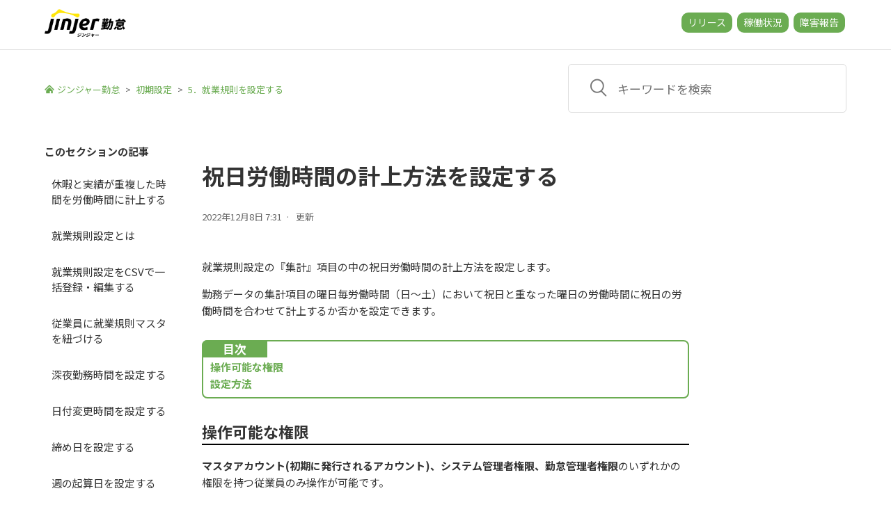

--- FILE ---
content_type: text/html; charset=utf-8
request_url: https://jinjer-kintai.zendesk.com/hc/ja/articles/360037144172-%E7%A5%9D%E6%97%A5%E5%8A%B4%E5%83%8D%E6%99%82%E9%96%93%E3%81%AE%E8%A8%88%E4%B8%8A%E6%96%B9%E6%B3%95%E3%82%92%E8%A8%AD%E5%AE%9A%E3%81%99%E3%82%8B
body_size: 8346
content:
<!DOCTYPE html>
<html dir="ltr" lang="ja">
<head>
  <meta charset="utf-8" />
  <!-- v26900 -->


  <title>祝日労働時間の計上方法を設定する &ndash; ジンジャー勤怠</title>

  <meta name="csrf-param" content="authenticity_token">
<meta name="csrf-token" content="">

  <meta name="description" content="就業規則設定の『集計』項目の中の祝日労働時間の計上方法を設定します。 勤務データの集計項目の曜日毎労働時間（日〜土）において祝日と重なった曜日の労働時間に祝日の労働時間を合わせて計上するか否かを設定できます。  目次 操作可能な権限設定方法  操作可能な権限..." /><meta property="og:image" content="https://jinjer-kintai.zendesk.com/hc/theming_assets/01K1W8MTSPBWE7JKTBNPAKSG83" />
<meta property="og:type" content="website" />
<meta property="og:site_name" content="ジンジャー勤怠" />
<meta property="og:title" content="祝日労働時間の計上方法を設定する" />
<meta property="og:description" content="就業規則設定の『集計』項目の中の祝日労働時間の計上方法を設定します。
勤務データの集計項目の曜日毎労働時間（日〜土）において祝日と重なった曜日の労働時間に祝日の労働時間を合わせて計上するか否かを設定できます。

目次
操作可能な権限設定方法

操作可能な権限
マスタアカウント(初期に発行されるアカウント)、システム管理者権限、勤怠管理者権限のいずれかの権限を持つ従業員のみ操作が可能です。
 ..." />
<meta property="og:url" content="https://jinjer-kintai.zendesk.com/hc/ja/articles/360037144172" />
<link rel="canonical" href="https://jinjer-kintai.zendesk.com/hc/ja/articles/360037144172-%E7%A5%9D%E6%97%A5%E5%8A%B4%E5%83%8D%E6%99%82%E9%96%93%E3%81%AE%E8%A8%88%E4%B8%8A%E6%96%B9%E6%B3%95%E3%82%92%E8%A8%AD%E5%AE%9A%E3%81%99%E3%82%8B">
<link rel="alternate" hreflang="ja" href="https://jinjer-kintai.zendesk.com/hc/ja/articles/360037144172-%E7%A5%9D%E6%97%A5%E5%8A%B4%E5%83%8D%E6%99%82%E9%96%93%E3%81%AE%E8%A8%88%E4%B8%8A%E6%96%B9%E6%B3%95%E3%82%92%E8%A8%AD%E5%AE%9A%E3%81%99%E3%82%8B">
<link rel="alternate" hreflang="x-default" href="https://jinjer-kintai.zendesk.com/hc/ja/articles/360037144172-%E7%A5%9D%E6%97%A5%E5%8A%B4%E5%83%8D%E6%99%82%E9%96%93%E3%81%AE%E8%A8%88%E4%B8%8A%E6%96%B9%E6%B3%95%E3%82%92%E8%A8%AD%E5%AE%9A%E3%81%99%E3%82%8B">

  <link rel="stylesheet" href="//static.zdassets.com/hc/assets/application-f34d73e002337ab267a13449ad9d7955.css" media="all" id="stylesheet" />
    <!-- Entypo pictograms by Daniel Bruce — www.entypo.com -->
    <link rel="stylesheet" href="//static.zdassets.com/hc/assets/theming_v1_support-e05586b61178dcde2a13a3d323525a18.css" media="all" />
  <link rel="stylesheet" type="text/css" href="/hc/theming_assets/9489684/360002980211/style.css?digest=52009907489689">

  <link rel="icon" type="image/x-icon" href="/hc/theming_assets/01HZKPNFVFJ82B55Y195T1YMFT">

    <script src="//static.zdassets.com/hc/assets/jquery-ed472032c65bb4295993684c673d706a.js"></script>
    

  <meta content="width=device-width, initial-scale=1.0" name="viewport" />
<script src="https://cdnjs.cloudflare.com/ajax/libs/jquery/3.4.1/jquery.min.js" crossorigin="anonymous" async></script>
<script src="https://ajax.googleapis.com/ajax/libs/jquery/2.1.3/jquery.min.js"></script>
<!-- Lightbox -->
<link rel="stylesheet" href="https://cdnjs.cloudflare.com/ajax/libs/lightbox2/2.11.3/css/lightbox.css" integrity="sha512-Woz+DqWYJ51bpVk5Fv0yES/edIMXjj3Ynda+KWTIkGoynAMHrqTcDUQltbipuiaD5ymEo9520lyoVOo9jCQOCA==" crossorigin="anonymous" referrerpolicy="no-referrer" />
<script src="https://code.jquery.com/jquery-3.6.0.min.js" integrity="sha256-/xUj+3OJU5yExlq6GSYGSHk7tPXikynS7ogEvDej/m4=" crossorigin="anonymous"></script><script src="https://cdnjs.cloudflare.com/ajax/libs/lightbox2/2.11.3/js/lightbox.min.js" integrity="sha512-k2GFCTbp9rQU412BStrcD/rlwv1PYec9SNrkbQlo6RZCf75l6KcC3UwDY8H5n5hl4v77IDtIPwOk9Dqjs/mMBQ==" crossorigin="anonymous" referrerpolicy="no-referrer"></script>
<script src="https://cdnjs.cloudflare.com/ajax/libs/lightbox2/2.11.3/js/lightbox.min.js" integrity="sha512-k2GFCTbp9rQU412BStrcD/rlwv1PYec9SNrkbQlo6RZCf75l6KcC3UwDY8H5n5hl4v77IDtIPwOk9Dqjs/mMBQ==" crossorigin="anonymous" referrerpolicy="no-referrer"></script>


<!-- Google Tag Manager -->
<script>(function(w,d,s,l,i){w[l]=w[l]||[];w[l].push({'gtm.start':
new Date().getTime(),event:'gtm.js'});var f=d.getElementsByTagName(s)[0],
j=d.createElement(s),dl=l!='dataLayer'?'&l='+l:'';j.async=true;j.src=
'https://www.googletagmanager.com/gtm.js?id='+i+dl;f.parentNode.insertBefore(j,f);
})(window,document,'script','dataLayer','GTM-TTGDWK8');</script>
<!-- End Google Tag Manager -->

  <script type="text/javascript" src="/hc/theming_assets/9489684/360002980211/script.js?digest=52009907489689"></script>
</head>
<body class="">
  
  
  

  <!-- Google Tag Manager (noscript) -->
<noscript><iframe src="https://www.googletagmanager.com/ns.html?id=GTM-TTGDWK8"
height="0" width="0" style="display:none;visibility:hidden"></iframe></noscript>
<!-- End Google Tag Manager (noscript) -->

<header class="header">
  <div class="logo">
    <a title="ホーム" href="/hc/ja">
      <img src="/hc/theming_assets/01K1W8MTSPBWE7JKTBNPAKSG83" alt="ジンジャー勤怠 ヘルプセンターのホームページ">
    </a>
  </div>
  <div class="nav-wrapper">
    <span class="icon-menu" tabindex="0" role="button" aria-controls="user-nav" aria-expanded="false" aria-label="ナビゲーションメニュを切り替え"></span>
    <nav class="user-nav" id="user-nav">
      <!---->
    </nav>
    <div class="header-button">
      <a href="https://jinjer.zendesk.com/hc/ja/categories/360002456452">リリース</a>
      <a href="https://jinjer.zendesk.com/hc/ja/articles/900002198283">稼働状況</a>
      <a href="https://jinjer.zendesk.com/hc/ja/sections/360007785751">障害報告</a>
    </div>
    </div>
    <div class="user-icon-menu">
      <a class="login" data-auth-action="signin" role="button" rel="nofollow" title="ダイアログを表示します" href="https://jinjer-kintai.zendesk.com/access?locale=ja&amp;brand_id=360002980211&amp;return_to=https%3A%2F%2Fjinjer-kintai.zendesk.com%2Fhc%2Fja%2Farticles%2F360037144172-%25E7%25A5%259D%25E6%2597%25A5%25E5%258A%25B4%25E5%2583%258D%25E6%2599%2582%25E9%2596%2593%25E3%2581%25AE%25E8%25A8%2588%25E4%25B8%258A%25E6%2596%25B9%25E6%25B3%2595%25E3%2582%2592%25E8%25A8%25AD%25E5%25AE%259A%25E3%2581%2599%25E3%2582%258B&amp;locale=ja">サインイン</a>

    </div>
  </div>
</header>


  <main role="main">
    <script src="https://ajax.googleapis.com/ajax/libs/jquery/3.3.1/jquery.min.js"></script>
<div class="container-divider"></div>
<div class="container">
  <nav class="sub-nav">
    <ol class="breadcrumbs">
  
    <li title="ジンジャー勤怠">
      
        <a href="/hc/ja">ジンジャー勤怠</a>
      
    </li>
  
    <li title="初期設定">
      
        <a href="/hc/ja/categories/360002330991-%E5%88%9D%E6%9C%9F%E8%A8%AD%E5%AE%9A">初期設定</a>
      
    </li>
  
    <li title="5．就業規則を設定する">
      
        <a href="/hc/ja/sections/360007196552-5-%E5%B0%B1%E6%A5%AD%E8%A6%8F%E5%89%87%E3%82%92%E8%A8%AD%E5%AE%9A%E3%81%99%E3%82%8B">5．就業規則を設定する</a>
      
    </li>
  
</ol>

    <form role="search" class="search" data-search="" action="/hc/ja/search" accept-charset="UTF-8" method="get"><input type="hidden" name="utf8" value="&#x2713;" autocomplete="off" /><input type="search" name="query" id="query" placeholder="キーワードを検索" aria-label="キーワードを検索" /></form>
  </nav>

  <div class="article-container" id="article-container">
    <aside class="article-sidebar">
      
        <div class="collapsible-sidebar">
          <button type="button" class="collapsible-sidebar-toggle" aria-labelledby="section-articles-title" aria-expanded="false"></button>
          <h3 id="section-articles-title" class="collapsible-sidebar-title sidenav-title">
            このセクションの記事
          </h3>
          <div class="collapsible-sidebar-body">
            <ul>
              
                <li>
                  <a href="/hc/ja/articles/51348141157529-%E4%BC%91%E6%9A%87%E3%81%A8%E5%AE%9F%E7%B8%BE%E3%81%8C%E9%87%8D%E8%A4%87%E3%81%97%E3%81%9F%E6%99%82%E9%96%93%E3%82%92%E5%8A%B4%E5%83%8D%E6%99%82%E9%96%93%E3%81%AB%E8%A8%88%E4%B8%8A%E3%81%99%E3%82%8B" class="sidenav-item ">休暇と実績が重複した時間を労働時間に計上する</a>
                </li>
              
                <li>
                  <a href="/hc/ja/articles/360035837852-%E5%B0%B1%E6%A5%AD%E8%A6%8F%E5%89%87%E8%A8%AD%E5%AE%9A%E3%81%A8%E3%81%AF" class="sidenav-item ">就業規則設定とは</a>
                </li>
              
                <li>
                  <a href="/hc/ja/articles/900000543843-%E5%B0%B1%E6%A5%AD%E8%A6%8F%E5%89%87%E8%A8%AD%E5%AE%9A%E3%82%92CSV%E3%81%A7%E4%B8%80%E6%8B%AC%E7%99%BB%E9%8C%B2-%E7%B7%A8%E9%9B%86%E3%81%99%E3%82%8B" class="sidenav-item ">就業規則設定をCSVで一括登録・編集する</a>
                </li>
              
                <li>
                  <a href="/hc/ja/articles/360036445031-%E5%BE%93%E6%A5%AD%E5%93%A1%E3%81%AB%E5%B0%B1%E6%A5%AD%E8%A6%8F%E5%89%87%E3%83%9E%E3%82%B9%E3%82%BF%E3%82%92%E7%B4%90%E3%81%A5%E3%81%91%E3%82%8B" class="sidenav-item ">従業員に就業規則マスタを紐づける</a>
                </li>
              
                <li>
                  <a href="/hc/ja/articles/360036189251-%E6%B7%B1%E5%A4%9C%E5%8B%A4%E5%8B%99%E6%99%82%E9%96%93%E3%82%92%E8%A8%AD%E5%AE%9A%E3%81%99%E3%82%8B" class="sidenav-item ">深夜勤務時間を設定する</a>
                </li>
              
                <li>
                  <a href="/hc/ja/articles/360036189651-%E6%97%A5%E4%BB%98%E5%A4%89%E6%9B%B4%E6%99%82%E9%96%93%E3%82%92%E8%A8%AD%E5%AE%9A%E3%81%99%E3%82%8B" class="sidenav-item ">日付変更時間を設定する</a>
                </li>
              
                <li>
                  <a href="/hc/ja/articles/360035838112-%E7%B7%A0%E3%82%81%E6%97%A5%E3%82%92%E8%A8%AD%E5%AE%9A%E3%81%99%E3%82%8B" class="sidenav-item ">締め日を設定する</a>
                </li>
              
                <li>
                  <a href="/hc/ja/articles/360036191131-%E9%80%B1%E3%81%AE%E8%B5%B7%E7%AE%97%E6%97%A5%E3%82%92%E8%A8%AD%E5%AE%9A%E3%81%99%E3%82%8B" class="sidenav-item ">週の起算日を設定する</a>
                </li>
              
                <li>
                  <a href="/hc/ja/articles/360035839712-%E5%8B%A4%E5%8B%99%E9%96%93%E3%82%A4%E3%83%B3%E3%82%BF%E3%83%BC%E3%83%90%E3%83%AB%E4%B8%8D%E8%B6%B3%E5%9B%9E%E6%95%B0%E3%82%92%E8%A8%AD%E5%AE%9A%E3%81%99%E3%82%8B" class="sidenav-item ">勤務間インターバル不足回数を設定する</a>
                </li>
              
                <li>
                  <a href="/hc/ja/articles/360035843192-%E9%81%85%E5%88%BB-%E6%97%A9%E9%80%80%E5%8F%96%E6%B6%88%E5%87%A6%E7%90%86%E3%82%92%E8%A8%AD%E5%AE%9A%E3%81%99%E3%82%8B" class="sidenav-item ">遅刻・早退取消処理を設定する</a>
                </li>
              
            </ul>
            
              <a href="/hc/ja/sections/360007196552-5-%E5%B0%B1%E6%A5%AD%E8%A6%8F%E5%89%87%E3%82%92%E8%A8%AD%E5%AE%9A%E3%81%99%E3%82%8B" class="article-sidebar-item">もっと見る</a>
            
          </div>
        </div>
      
    </aside>

    <article class="article">
      <header class="article-header">
        <h1 title="祝日労働時間の計上方法を設定する" class="article-title">
          祝日労働時間の計上方法を設定する
          
        </h1>

        <div class="article-author">
          
          <div class="article-meta">
            

            <ul class="meta-group">
              
                <li class="meta-data"><time datetime="2022-12-08T07:31:36Z" title="2022-12-08T07:31:36Z" data-datetime="calendar">2022年12月08日 07:31</time></li>
                <li class="meta-data">更新</li>
              
            </ul>
          </div>
        </div>

        
      </header>

      <section class="article-info">
        <div class="article-content">
          <div class="article-body"><p>就業規則設定の『集計』項目の中の祝日労働時間の計上方法を設定します。</p>
<p>勤務データの集計項目の曜日毎労働時間（日〜土）において祝日と重なった曜日の労働時間に祝日の労働時間を合わせて計上するか否かを設定できます。</p>
<div class="index-box"><span class="index-title">目次</span>
<p><a href="#h_01GCBV8BYGW17X1VDZKNB65GXJ" target="_self">操作可能な権限</a><br /><a href="#h_01GCBV8GSND7CW5J30RC4BVQTV" target="_self">設定方法</a></p>
</div>
<h2 id="h_01GCBV8BYGW17X1VDZKNB65GXJ">操作可能な権限</h2>
<p><strong>マスタアカウント(初期に発行されるアカウント)、システム管理者権限、勤怠管理者権限</strong>のいずれかの<br />権限を持つ従業員のみ操作が可能です。</p>
<p>&nbsp;</p>
<h2 id="h_01GCBV8GSND7CW5J30RC4BVQTV">設定方法</h2>
<p><strong>従業員設定＞就業規則設定＞就業規則の追加　または　編集＞集計[労働時間/残業時間]＞祝日労働時間の計上方法</strong></p>
<h3>1．[集計]タブをクリックします。</h3>
<p><img src="/hc/article_attachments/13287342348057" alt="__13.png" /></p>
<p>&nbsp;</p>
<h3>2．[通常]または[加算]どちらかを選択します。</h3>
<p><img src="/hc/article_attachments/360044584532/1.png" alt="1.png" /></p>
<p><strong>通常</strong></p>
<p>勤務データの集計項目の曜日毎労働時間（日〜土）において祝日と重なった曜日の労働時間に祝日の労働時間を合わせて計上しません。</p>
<p>&nbsp;</p>
<p><strong>加算</strong></p>
<p>勤務データの集計項目の曜日毎労働時間（日〜土）において祝日と重なった曜日の労働時間に祝日の労働時間を合わせて計上します。</p>
<p>&nbsp;</p>
<h3>3．画面下の［保存］をクリックします。</h3>
<p>※就業規則内の他項目を引き続き設定する場合、保存をせず続けて設定いただけます。<br />　設定完了後は必ず［保存］をお願いします。</p>
<p><img src="/hc/article_attachments/10306960311321/__2.png" alt="__2.png" /></p></div>

          <div class="article-attachments">
            <ul class="attachments">
              
            </ul>
          </div>
        </div>
      </section>

      <footer>
        <div class="article-footer">
          
          
        </div>
        
          <div class="article-votes">
            <span class="article-votes-question">この記事は役に立ちましたか？</span>
            <div class="article-votes-controls" role='radiogroup'>
              <a class="button article-vote article-vote-up" data-helper="vote" data-item="article" data-type="up" data-id="360037144172" data-upvote-count="2" data-vote-count="17" data-vote-sum="-13" data-vote-url="/hc/ja/articles/360037144172/vote" data-value="null" data-label="17人中2人がこの記事が役に立ったと言っています" data-selected-class="null" aria-selected="false" role="radio" rel="nofollow" title="はい" href="#"></a>
              <a class="button article-vote article-vote-down" data-helper="vote" data-item="article" data-type="down" data-id="360037144172" data-upvote-count="2" data-vote-count="17" data-vote-sum="-13" data-vote-url="/hc/ja/articles/360037144172/vote" data-value="null" data-label="17人中2人がこの記事が役に立ったと言っています" data-selected-class="null" aria-selected="false" role="radio" rel="nofollow" title="いいえ" href="#"></a>
            </div>
          </div>
        
        
        <div class="article-return-to-top">
          <a href="#article-container">ページの先頭へ戻る<span class="icon-arrow-up"></span></a>
        </div>
        
        <div class="article-footer-miko">
          上記をご確認いただいても問題が解決しない場合は、チャットボット「MIKO-SAN」によるサポートもご活用ください。<br>
          <a id="mikosan_click" href="https://jinjer.zendesk.com/hc/ja/articles/900003776006" target="_blank" rel="noopener">
            チャットボット「MIKO-SAN」へのお問い合わせ方法はこちら
          </a>
        </div>
      </footer>

      <section class="article-relatives">
        
          <div data-recent-articles></div>
        
        
          
  <section class="related-articles">
    
      <h3 class="related-articles-title">関連記事</h3>
    
    <ul>
      
        <li>
          <a href="/hc/ja/related/click?data=BAh7CjobZGVzdGluYXRpb25fYXJ0aWNsZV9pZGwrCDxE3NNTADoYcmVmZXJyZXJfYXJ0aWNsZV9pZGwrCGzW4tNTADoLbG9jYWxlSSIHamEGOgZFVDoIdXJsSSIB%[base64]%3D%3D--b74eb10f5b1198950e371fa2cd08e49162e69f33" rel="nofollow">出勤日数の計上方法（半休/時間休/年次有給休暇/特別休暇）</a>
        </li>
      
        <li>
          <a href="/hc/ja/related/click?data=[base64]%3D%3D--91e45cbf2f46cd442719be0922e9c87592dcab6f" rel="nofollow">出勤日数の計上方法（法定休日またぎ勤務時）</a>
        </li>
      
        <li>
          <a href="/hc/ja/related/click?data=[base64]" rel="nofollow">勤務データ集計項目一覧</a>
        </li>
      
        <li>
          <a href="/hc/ja/related/click?data=[base64]%3D%3D--5d9744b61af360730b8202d8ebd806e938958745" rel="nofollow">始業・終業まるめを設定する</a>
        </li>
      
        <li>
          <a href="/hc/ja/related/click?data=[base64]" rel="nofollow">特定労働時間を設定する</a>
        </li>
      
    </ul>
  </section>


        
      </section>
      
    </article>
  </div>
</div>
<div id="page_top"><a href="#"></a></div>
  </main>

  <footer class="footer">
  <div class="footer-bgimg">
    <div class="footer-inner">
      <dl class="comp-logo">
        <img src="/hc/theming_assets/01K1T1XJMFWHMEYFGJWTB8CSRD">
      </dl>
      <dl>
        <dt>ジンジャーヘルプセンター</dt>
        <dd><a href="https://jinjer.zendesk.com/hc/ja" target="_blank" rel="noopener noreferrer">ヘルプセンタートップ</a></dd>
        <dd><a href="https://jinjer-jinji.zendesk.com/hc/ja" target="_blank" rel="noopener noreferrer">人事労務</a></dd>
        <dd><a href="https://jinjer-kintai.zendesk.com/hc/ja" target="_blank" rel="noopener noreferrer">勤怠</a></dd>
        <dd><a href="https://jinjer-keihi.zendesk.com/hc/ja" target="_blank" rel="noopener noreferrer">経費</a></dd>
        <dd><a href="https://jinjer-kyuyo.zendesk.com/hc/ja" target="_blank" rel="noopener noreferrer">給与</a></dd>
        <dd><a href="https://jinjer-jinji.zendesk.com/hc/ja" target="_blank" rel="noopener noreferrer">ワークフロー</a></dd>
        <dd><a href="https://jinjer-evaluation.zendesk.com/hc/ja" target="_blank" rel="noopener noreferrer">人事評価</a></dd>
        <dd><a href="https://jinjer-analysis.zendesk.com/hc/ja" target="_blank" rel="noopener noreferrer">人事データ分析</a></dd>
        <dd><a href="https://jinjer-survey.zendesk.com/hc/ja" target="_blank" rel="noopener noreferrer">サーベイ</a></dd>
        <dd><a href="https://jinjer-sign.zendesk.com/hc/ja" target="_blank" rel="noopener noreferrer">サイン</a></dd>
      </dl>
      <dl>
        <dt>サービスサイト</dt>
        <dd><a href="https://hcm-jinjer.com/">サービスサイトトップ</a></dd>
      </dl>
    </div>

    <div class="company-info-min760">
      <dl class="company-info">
        <dd><a href="https://jinjer.co.jp/company/" target="_blank" rel="noopener noreferrer">会社概要</a></dd>
        <dd><a href="https://jinjer.co.jp/privacy/" target="_blank" rel="noopener noreferrer">個人情報保護方針</a></dd>
        <dd><a href="https://hcm-jinjer.com/terms/" target="_blank" rel="noopener noreferrer">利用規約</a></dd>
        <dd><a href="https://www.ntt.com/content/dam/nttcom/hq/jp/about-us/disclosure/tariff/pdf/c828.pdf" target="_blank" rel="noopener noreferrer">「dX勤怠・労務管理」ご利用ユーザーの利用規約</a></dd>
      </dl>
    </div>

    <div class="company-info-max760">
      <dl class="company-info">
        <dd><a href="https://jinjer.co.jp/company/overview/" target="_blank" rel="noopener noreferrer">会社概要</a></dd>
        <dd><a href="https://jinjer.co.jp/privacy/" target="_blank" rel="noopener noreferrer">個人情報保護方針</a></dd>
      </dl>
      <dl class="company-info">
        <dd><a href="https://hcm-jinjer.com/terms/" target="_blank" rel="noopener noreferrer">利用規約</a></dd>
        <dd><a href="https://www.ntt.com/content/dam/nttcom/hq/jp/about-us/disclosure/tariff/pdf/c828.pdf" target="_blank" rel="noopener noreferrer">「dX勤怠・労務管理」ご利用ユーザーの利用規約</a></dd>
      </dl>
    </div>
  </div>
  <div class="copyright">© jinjer Co., Ltd.</div>
</footer>


  <!-- / -->

  
  <script src="//static.zdassets.com/hc/assets/ja.dab7145c93f6aa6cbfac.js"></script>
  

  <script type="text/javascript">
  /*

    Greetings sourcecode lurker!

    This is for internal Zendesk and legacy usage,
    we don't support or guarantee any of these values
    so please don't build stuff on top of them.

  */

  HelpCenter = {};
  HelpCenter.account = {"subdomain":"jinjer-kintai","environment":"production","name":"jinjer株式会社"};
  HelpCenter.user = {"identifier":"da39a3ee5e6b4b0d3255bfef95601890afd80709","email":null,"name":"","role":"anonymous","avatar_url":"https://assets.zendesk.com/hc/assets/default_avatar.png","is_admin":false,"organizations":[],"groups":[]};
  HelpCenter.internal = {"asset_url":"//static.zdassets.com/hc/assets/","web_widget_asset_composer_url":"https://static.zdassets.com/ekr/snippet.js","current_session":{"locale":"ja","csrf_token":null,"shared_csrf_token":null},"usage_tracking":{"event":"article_viewed","data":"[base64]--dc68be46cef507fd6463c983151e0b7369c947c3","url":"https://jinjer-kintai.zendesk.com/hc/activity"},"current_record_id":"360037144172","current_record_url":"/hc/ja/articles/360037144172-%E7%A5%9D%E6%97%A5%E5%8A%B4%E5%83%8D%E6%99%82%E9%96%93%E3%81%AE%E8%A8%88%E4%B8%8A%E6%96%B9%E6%B3%95%E3%82%92%E8%A8%AD%E5%AE%9A%E3%81%99%E3%82%8B","current_record_title":"祝日労働時間の計上方法を設定する","current_text_direction":"ltr","current_brand_id":360002980211,"current_brand_name":"ジンジャー勤怠","current_brand_url":"https://jinjer-kintai.zendesk.com","current_brand_active":true,"current_path":"/hc/ja/articles/360037144172-%E7%A5%9D%E6%97%A5%E5%8A%B4%E5%83%8D%E6%99%82%E9%96%93%E3%81%AE%E8%A8%88%E4%B8%8A%E6%96%B9%E6%B3%95%E3%82%92%E8%A8%AD%E5%AE%9A%E3%81%99%E3%82%8B","show_autocomplete_breadcrumbs":true,"user_info_changing_enabled":false,"has_user_profiles_enabled":true,"has_end_user_attachments":true,"user_aliases_enabled":true,"has_anonymous_kb_voting":true,"has_multi_language_help_center":true,"show_at_mentions":true,"embeddables_config":{"embeddables_web_widget":false,"embeddables_help_center_auth_enabled":false,"embeddables_connect_ipms":false},"answer_bot_subdomain":"static","gather_plan_state":"subscribed","has_article_verification":true,"has_gather":true,"has_ckeditor":false,"has_community_enabled":false,"has_community_badges":true,"has_community_post_content_tagging":false,"has_gather_content_tags":true,"has_guide_content_tags":true,"has_user_segments":true,"has_answer_bot_web_form_enabled":false,"has_garden_modals":false,"theming_cookie_key":"hc-da39a3ee5e6b4b0d3255bfef95601890afd80709-2-preview","is_preview":false,"has_search_settings_in_plan":true,"theming_api_version":1,"theming_settings":{"brand_color":"rgba(107, 172, 82, 1)","brand_text_color":"rgba(255, 255, 255, 1)","text_color":"#333333","link_color":"rgba(107, 172, 82, 1)","background_color":"#FFFFFF","heading_font":"Arial, 'Helvetica Neue', Helvetica, sans-serif","text_font":"Arial, 'Helvetica Neue', Helvetica, sans-serif","logo":"/hc/theming_assets/01K1W8MTSPBWE7JKTBNPAKSG83","favicon":"/hc/theming_assets/01HZKPNFVFJ82B55Y195T1YMFT","homepage_background_image":"/hc/theming_assets/01HZKPNG1HKXR5E03D89M12VBB","community_background_image":"/hc/theming_assets/01HZKPNG6BKGCFSGRGQ0QZ8Q3Z","community_image":"/hc/theming_assets/01HZKPNGBYXH0GV1MXDA41HWH0","instant_search":true,"scoped_kb_search":false,"scoped_community_search":true,"show_recent_activity":false,"show_articles_in_section":true,"show_article_author":false,"show_article_comments":false,"show_follow_article":false,"show_recently_viewed_articles":true,"show_related_articles":true,"show_article_sharing":false,"show_follow_section":false,"show_follow_post":true,"show_post_sharing":true,"show_follow_topic":true},"has_pci_credit_card_custom_field":true,"help_center_restricted":false,"is_assuming_someone_else":false,"flash_messages":[],"user_photo_editing_enabled":true,"user_preferred_locale":"ja","base_locale":"ja","login_url":"https://jinjer-kintai.zendesk.com/access?locale=ja\u0026brand_id=360002980211\u0026return_to=https%3A%2F%2Fjinjer-kintai.zendesk.com%2Fhc%2Fja%2Farticles%2F360037144172-%25E7%25A5%259D%25E6%2597%25A5%25E5%258A%25B4%25E5%2583%258D%25E6%2599%2582%25E9%2596%2593%25E3%2581%25AE%25E8%25A8%2588%25E4%25B8%258A%25E6%2596%25B9%25E6%25B3%2595%25E3%2582%2592%25E8%25A8%25AD%25E5%25AE%259A%25E3%2581%2599%25E3%2582%258B","has_alternate_templates":true,"has_custom_statuses_enabled":true,"has_hc_generative_answers_setting_enabled":true,"has_generative_search_with_zgpt_enabled":false,"has_suggested_initial_questions_enabled":false,"has_guide_service_catalog":true,"has_service_catalog_search_poc":false,"has_service_catalog_itam":false,"has_csat_reverse_2_scale_in_mobile":false,"has_knowledge_navigation":false,"has_unified_navigation":false,"has_unified_navigation_eap_access":true,"has_csat_bet365_branding":false,"version":"v26900","dev_mode":false};
</script>

  
  <script src="//static.zdassets.com/hc/assets/moment-3b62525bdab669b7b17d1a9d8b5d46b4.js"></script>
  <script src="//static.zdassets.com/hc/assets/hc_enduser-3fe137bd143765049d06e1494fc6f66f.js"></script>
  
  
</body>
</html>